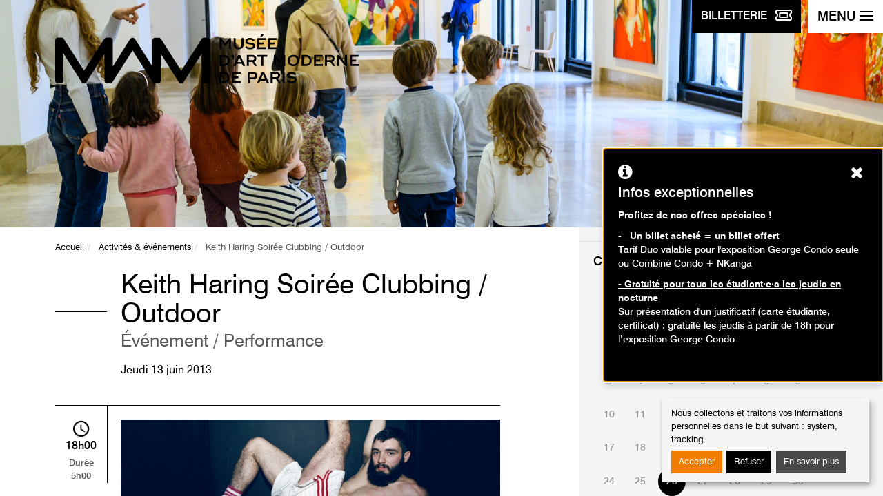

--- FILE ---
content_type: text/html; charset=utf-8
request_url: https://www.mam.paris.fr/fr/activite/keith-haring-soiree-clubbing-outdoor?month=12&year=2023&start_date=2023-12-26
body_size: 7406
content:
<!DOCTYPE html>
<html xmlns="http://www.w3.org/1999/xhtml" xml:lang="fr" version="XHTML+RDFa 1.0" dir="ltr"
  xmlns:content="http://purl.org/rss/1.0/modules/content/"
  xmlns:dc="http://purl.org/dc/terms/"
  xmlns:foaf="http://xmlns.com/foaf/0.1/"
  xmlns:og="http://ogp.me/ns#"
  xmlns:rdfs="http://www.w3.org/2000/01/rdf-schema#"
  xmlns:sioc="http://rdfs.org/sioc/ns#"
  xmlns:sioct="http://rdfs.org/sioc/types#"
  xmlns:skos="http://www.w3.org/2004/02/skos/core#"
  xmlns:xsd="http://www.w3.org/2001/XMLSchema#" itemscope itemtype="http://schema.org/Article">
<head>
    <meta charset="utf-8"/>
    <meta http-equiv="X-UA-Compatible" content="IE=edge"/>
    <meta name="author" content="GAYA - La nouvelle agence"/>
    <meta name="viewport" content="width=device-width, initial-scale=1">
  <!--[if IE]><![endif]-->
<meta http-equiv="Content-Type" content="text/html; charset=utf-8" />
<meta name="generator" content="Drupal 7 (https://www.drupal.org)" />
<link rel="canonical" href="https://www.mam.paris.fr/fr/activite/keith-haring-soiree-clubbing-outdoor" />
<link rel="shortlink" href="https://www.mam.paris.fr/fr/node/300" />
<meta itemprop="name" content="Keith Haring Soirée Clubbing / Outdoor" />
    <title>Keith Haring Soirée Clubbing / Outdoor | Musée d'Art Moderne de Paris</title>
  <link type="text/css" rel="stylesheet" href="https://www.mam.paris.fr/sites/default/files/css/css_xE-rWrJf-fncB6ztZfd2huxqgxu4WO-qwma6Xer30m4.css" media="all" />
<link type="text/css" rel="stylesheet" href="https://www.mam.paris.fr/sites/default/files/css/css_3BZ82PZOh6f2x_mflRUBrPS7QDwKgzJR_k0u1IbskFA.css" media="all" />
<link type="text/css" rel="stylesheet" href="https://www.mam.paris.fr/sites/default/files/css/css_aBxD78lnkvHQRPs6HXGCD-48uFUgz0yCPp1ubpa_MRI.css" media="all" />
<link type="text/css" rel="stylesheet" href="https://www.mam.paris.fr/sites/default/files/css/css_jENQOQqZCRFGZK__DTefxYiXR2RUf03k1ugj3_Vg7vk.css" media="all" />
<link type="text/css" rel="stylesheet" href="https://unpkg.com/orejime@1.2.3/dist/orejime.css" media="all" />
<link type="text/css" rel="stylesheet" href="https://www.mam.paris.fr/sites/default/files/css/css_Rsj9jzS30kjyEfhcp2hwV56uDG37sr5-ABjb0-Dd33o.css" media="all" />
<link type="text/css" rel="stylesheet" href="https://www.mam.paris.fr/fr/system/dynamic/css/node/300" media="all" />
<style type="text/css" media="screen">
<!--/*--><![CDATA[/*><!--*/
.section-hero{background-image:url(https://www.mam.paris.fr/sites/default/files/contenu/bandeau/2021_12_15_mam_ateliers-enfants-couleurs-albers-32_zoom_bas.jpg);}
.post-related-1{background-image:url(https://www.mam.paris.fr/sites/default/files/styles/visuel_1024x220/public/contenu/images/mamvp_feepano2_0.jpg.crop_display.jpg?itok=qOWMAG0m);}
.post-related-2{background-image:url(https://www.mam.paris.fr/sites/default/files/styles/visuel_1024x220/public/contenu/images/042-_week-end_reuouverture-_mam.jpg?itok=Bq0TCk1t);}
.post-related-3{background-image:url(https://www.mam.paris.fr/sites/default/files/styles/visuel_1024x220/public/contenu/bandeau/mamvp_coll2017-4117_half.jpg?itok=hG2lErZw);}

/*]]>*/-->
</style>

    <link rel="apple-touch-icon"
          href="/sites/all/themes/custom/mam/static/dist/images/apple-touch-icon.png"/>
    <link rel="icon" type="image/png"
          href="/sites/all/themes/custom/mam/static/dist/images/favicon.png"/>
    <link rel="shortcut icon" type="image/x-icon"
          href="/sites/all/themes/custom/mam/static/dist/images/favicon.ico"/>

    <!--[if lt IE 9]>
	<script src="/sites/all/themes/custom/mam/static/dist/scripts/ie8.min.js"></script>
	<![endif]-->
        <!-- Google Tag Manager -->
      <script type="opt-in" data-name="tracking" data-type="application/javascript">
      (function (w, d, s, l, i) {
              w[l] = w[l] || [];
              w[l].push({'gtm.start': new Date().getTime(), event: 'gtm.js'});
              var f = d.getElementsByTagName(s)[0], j = d.createElement(s),
                  dl = l != 'dataLayer' ? '&l=' + l : '';
              j.async = true;
              j.src = 'https://www.googletagmanager.com/gtm.js?id=' + i + dl;
              f.parentNode.insertBefore(j, f);
          })(window, document, 'script', 'dataLayer', 'GTM-MLTCFF8');</script> <!-- End Google Tag Manager -->
  </head>

<body class="html not-front not-logged-in one-sidebar sidebar-first page-node page-node- page-node-300 node-type-activite i18n-fr" >
            <!-- Google Tag Manager -->
        <!-- Google Tag Manager (noscript) -->
        <noscript>
            <iframe src="https://www.googletagmanager.com/ns.html?id=GTM-MLTCFF8"
                    height="0" width="0" style="display:none;visibility:hidden">
            </iframe>
        </noscript>
        <!-- End Google Tag Manager (noscript) -->
            <p class="skip-link">
  <a href="#content">Aller au contenu</a>
  <a href="#navbar-toggle">Aller au menu</a>
</p>
<div class="page-container">

  
<div class="navbar-btns">
  <a href="https://www.billetterie-parismusees.paris.fr/content#" class="btn btn-primary" target="_blank">
        <span class="navbar-toggle-label">
            <span class="hidden-xs">Billetterie</span>
            <img src="/sites/all/themes/custom/mam/static/dist/images/ticket.svg" alt="">
        </span>
  </a>
  <button id="navbar-toggle" type="button" class="navbar-toggle" aria-expanded="false" aria-controls="nav">
    <span class="navbar-toggle-label">Menu</span>
    <span class="icons-bar">
            <span class="icon-bar"></span>
            <span class="icon-bar"></span>
            <span class="icon-bar"></span>
            <span class="icon-bar"></span>
        </span>
  </button>
  <!-- .navbar-toggle -->
</div>

<nav id="nav" class="navbar navbar-default" role="navigation">
	<ul class="nav nav-pills nav-quick">
		<li><a href="/fr">Page d'accueil</a></li>
		
					<li><a lang="en-GB" href="/en" title="English">English</a>

				    <li class="pull-right"><a href="https://www.mamlibrairieboutique.fr" target="_blank"><img src="/sites/all/themes/custom/mam/static/dist/images/bag-shopping.svg" alt=""> Librairie-boutique</a> </li>
	</ul><!-- .nav-quick -->

	<form action="/fr/recherche" class="form form-search" role="search">
		<div class="form-group">
			<label for="s" class="sr-only">Rechercher des événements</label>
			<div class="input-group">
				<input type="search" placeholder="Lancer la recherche" required="required" class="form-control" name="keywords" value=""/>
				<div class="input-group-btn">
					<button type="submit" class="btn btn-default">
						<i class="ionicons ion-search"></i>
						<span class="sr-only">Lancer la recherche</span>
					</button>
				</div>
			</div>
		</div>
	</form><!-- .form-search -->

	<ul id="nav-main" class="nav navbar-nav nav-pills nav-stacked nav-main">
      <li class="dropdown ">
      <button  aria-controls="dropdown-menu-1" aria-expanded="false" type="button">Préparer sa visite</button>
              <ul class="dropdown-menu" id="dropdown-menu-1">
                      <li ><a href="/fr/informations-pratiques">Informations pratiques</a></li>
                      <li ><a href="/fr/librairie">Librairie</a></li>
                      <li ><a href="/fr/restaurant">Restaurant</a></li>
                  </ul>
          </li>
      <li class="dropdown ">
      <button  aria-controls="dropdown-menu-2" aria-expanded="false" type="button">Expositions</button>
              <ul class="dropdown-menu" id="dropdown-menu-2">
                      <li ><a href="/fr/expositions-en-cours">En cours</a></li>
                      <li ><a href="http://www.mam.paris.fr/fr/venir">À venir</a></li>
                      <li ><a href="/fr/hors-les-murs">Hors les murs</a></li>
                      <li ><a href="/fr/archives">Passées</a></li>
                  </ul>
          </li>
      <li class="dropdown ">
      <button  aria-controls="dropdown-menu-3" aria-expanded="false" type="button">Événements</button>
              <ul class="dropdown-menu" id="dropdown-menu-3">
                      <li ><a href="/fr/%C3%89v%C3%A9nements">Événements</a></li>
                      <li ><a href="/fr/past-events">Événements passés</a></li>
                  </ul>
          </li>
      <li class="dropdown ">
      <button  aria-controls="dropdown-menu-4" aria-expanded="false" type="button">Activités</button>
              <ul class="dropdown-menu" id="dropdown-menu-4">
                      <li ><a href="/fr/agenda">Agenda</a></li>
                      <li ><a href="/fr/adultes">Adultes</a></li>
                      <li ><a href="/fr/enfants-et-familles">Enfants et familles</a></li>
                      <li ><a href="https://www.mam.paris.fr/fr/activites-la-maison">Activités à la maison</a></li>
                  </ul>
          </li>
      <li class="dropdown ">
      <button  aria-controls="dropdown-menu-5" aria-expanded="false" type="button">Collections</button>
              <ul class="dropdown-menu" id="dropdown-menu-5">
                      <li ><a href="/fr/collections-en-ligne">Collections en ligne</a></li>
                      <li ><a href="/fr/un-artiste-un-chef-doeuvre">Un artiste, un chef d'œuvre</a></li>
                      <li ><a href="/fr/donations-et-acquisitions-recentes">Donations et acquisitions récentes</a></li>
                      <li ><a href="https://www.mam.paris.fr/fr/les-podcasts-du-mam">Les Podcasts du MAM</a></li>
                      <li ><a href="https://www.mam.paris.fr/fr/une-oeuvre-ecouter">Une œuvre à écouter</a></li>
                      <li ><a href="https://www.mam.paris.fr/fr/contempler-meditation-guidee-en-ligne">Contempler - méditation guidée en ligne</a></li>
                      <li ><a href="/fr/application-mobile-des-collections">Application mobile des collections</a></li>
                  </ul>
          </li>
      <li class="dropdown ">
      <button  aria-controls="dropdown-menu-6" aria-expanded="false" type="button">Musée</button>
              <ul class="dropdown-menu" id="dropdown-menu-6">
                      <li ><a href="/fr/un-lieu-une-collection">Un lieu, une collection</a></li>
                      <li ><a href="/fr/dates-cles">Dates clés</a></li>
                      <li ><a href="/fr/%C3%A9quipe">Equipe</a></li>
                      <li ><a href="/fr/editions">Editions</a></li>
                      <li ><a href="/fr/un-musee-du-reseau-des-14-musees-de-la-ville-de-paris">Un musée du réseau des 14 musées de la Ville de Paris</a></li>
                  </ul>
          </li>
      <li class="dropdown ">
      <button  aria-controls="dropdown-menu-7" aria-expanded="false" type="button">Soutenir le musée</button>
              <ul class="dropdown-menu" id="dropdown-menu-7">
                      <li ><a href="/fr/les-amis-du-musee">Les Amis du musée</a></li>
                      <li ><a href="/fr/mecenat-et-parrainage">Mécénat et parrainage</a></li>
                      <li ><a href="/fr/location-despaces">Location d'espaces</a></li>
                  </ul>
          </li>
  </ul><!-- .nav-main -->
	<p class="h5">Publics :</p>
	<ul class="nav-access">
			<li ><a href="/fr/individuels">Individuels</a></li>
	<li ><a href="/fr/familles">Familles</a></li>
	<li ><a href="/fr/groupes">Groupes</a></li>
	<li ><a href="/fr/scolaires-et-periscolaires">Scolaires et périscolaires</a></li>
	<li ><a href="https://www.mam.paris.fr/fr/personnes-en-situation-de-handicap">Personnes en situation de handicap</a></li>
	<li ><a href="https://www.mam.paris.fr/fr/champ-social">Champ social</a></li>
	<li ><a href="/fr/professionnels">Professionnels</a></li>
	</ul>

	<hr />

  <p class="h4">Restons connectés !</p>
  <p class="mb-4"><a class="btn btn-primary" href="/fr/inscription-la-newsletter">Inscription à la newsletter</a> </p>

	<p class="h4">Suivez-nous sur :</p>
	<ul class="nav nav-pills nav-social-networks">
    <li><a href="https://www.instagram.com/museedartmodernedeparis/" target="_blank" title="Instagram page - Ouverture dans une nouvelle fenêtre" role="link"><i class="mamicons-instagram"></i><span class="sr-only">Instagram page</span></a></li>
    <li><a href="http://www.facebook.com/pages/Paris-France/Musee-dArt-moderne-de-la-Ville-de-Paris/104220355682" target="_blank" title="Page Facebook - Ouverture dans une nouvelle fenêtre" role="link"><i class="mamicons-facebook"></i><span class="sr-only">Page Facebook</span></a></li>
    <li><a href="https://www.youtube.com/channel/UCguZKq-IReBMj3r9EOdpZ3Q" target="_blank" title="Youtube page - Ouverture dans une nouvelle fenêtre" role="link"><i class="icon ion-social-youtube"></i><span class="sr-only">Youtube page</span></a></li>
    <li><a href="https://soundcloud.com/paris-musees" target="_blank" title="Soundcloud page - Ouverture dans une nouvelle fenêtre" role="link"><i class="icon ion-soundcloud"></i><span class="sr-only">Soundcloud page</span></a></li>
    <li><a href="https://www.linkedin.com/company/mus%C3%A9e-d-art-moderne-de-la-ville-de-paris/" target="_blank" title="Linkedin page - Ouverture dans une nouvelle fenêtre" role="link"><i class="icon ion-social-linkedin"></i><span class="sr-only">Linkedin page</span></a></li>
  </ul><!-- .nav-social-networks -->
</nav><!-- .navbar -->

  <div id="content" class="page-content">
    <header role="banner">
      <section class="section-hero">
  <div class="container">
    <div class="row">
      <div class="col-sm-12">
                  <a href="/fr" class="brand"><img src="/sites/all/themes/custom/mam/static/dist/images/mam-logo.svg" alt="Musée d'Art Moderne de la Ville de Paris"/></a>
              </div>
    </div>
  </div>
</section>
    </header>
    <main id="main" class="main" role="main">
            	<!-- Admin TPL -->
	<section class="section-content">
		<div class="container">
			<div class="row">
				<div class="section-content-left">

					<nav role="navigation" id="breadcrumb" class="nav-horizontal"><ul class="breadcrumb"><li><a href="/fr">Accueil</a></li><li><a href="/fr/activites-evenements">Activités &amp; événements</a></li><li class="active">Keith Haring Soirée Clubbing / Outdoor</li></ul></nav>
					<article class="post post-event">
						<header class="post-header">
							<h1 class="post-title">Keith Haring Soirée Clubbing / Outdoor <span class="small">Événement									 / Performance</span>							</h1>
                            							    <p class="post-date"><time datetime="2013-06-13">Jeudi 13 juin 2013</time></p>
                                                    </header><!-- .post-header -->

						<div class="post-content">
														<figure class="post-event-media">
								<img typeof="foaf:Image" src="https://www.mam.paris.fr/sites/default/files/styles/visuel_768x170_credit/public/activites/images/haring_clubbing_-_yann_morrison.jpg?itok=QrcDIdtX" width="768" height="170" alt="" />															</figure>
							                                                      <span class="post-event-time"><i class="icon ion-android-time"> </i><time datetime="18:00">18h00</time> Durée <br class="hidden-xs" />5h00</span>
                                                    <div class="row">
								<div class="col-sm-6">
																		<dl>
										<dt><i class="ion-person-stalker"></i> Publics</dt>
																				<dd>Adultes</dd>
										
										
																			</dl>
																										</div>
								<div class="col-sm-6">
																										</div>
							</div>
                                                            <dl class="post-event-schedule">
                                    <dt><i class="ion-ios-clock"></i> Heures</dt>

                                    
                                    
                                                                            <dd><span>Le :</span>
                                            Jeudi 13 juin 2013 de 18h00 à 23h00<br/>                                        </dd>
                                    

                                                                    </dl>
                              							<p style="text-align: justify;">© Yann Morrison</p>
<p style="text-align: justify;">Le Musée d’Art moderne de la Ville de Paris a le plaisir de recevoir les Dj Patrick Vidal, Mandel Turner et Jean-Philippe Renoult pour un hommage à la scène clubbing new-yorkaise des années 80 si proche de Keith Haring.</p>
<p style="text-align: justify;">Ils seront accompagnés par des danseurs de la House Of Revlon de la House of Drama et de la House of Khan qui proposeront des interventions de voguing, clubbing et hip-hop tout au long de la soirée…</p>
<p style="text-align: justify;">Danseurs : Arthur Gillet, Igor Dewe, Ylva Falk, Vinii Revlon, Honeysha Khan, Ana Pi, Cécilia Bengolea, Tabatha Weissgerber</p>
<p style="text-align: justify;">Styliste : Bernhard Wilhelm</p>
													</div><!-- .post-content -->
					</article><!-- .post-event -->
				</div><!-- .section-content-left -->
				<aside class="section-content-right">
					<div class="widget widget-schedule">
      <h2 class="widget-title">Calendrier des événements</h2>
	<div id="widget-schedule-datepicker" class="widget-schedule-datepicker">
		<table class='table table-calendar'><caption>décembre 2023</caption><thead><tr><th scope='col' abbr='Sunday'>Di</th><th scope='col' abbr='Monday'>Lu</th><th scope='col' abbr='Tuesday'>Ma</th><th scope='col' abbr='Wenesday'>Me</th><th scope='col' abbr='Thursday'>Je</th><th scope='col' abbr='Friday'>Ve</th><th scope='col' abbr='Saterday'>Sa</th></tr></thead> <tfoot><tr><th colspan='7'><a href='/fr/agenda?start_date=2023-01-31' class='btn btn-default'>Aujourd'hui</a></th></tr></tfoot><tbody><tr><td></td><td></td><td></td><td></td><td></td><td >1</td><td >2</td></tr><tr><td >3</td><td >4</td><td >5</td><td >6</td><td >7</td><td >8</td><td >9</td></tr><tr><td >10</td><td >11</td><td >12</td><td >13</td><td >14</td><td >15</td><td >16</td></tr><tr><td >17</td><td >18</td><td >19</td><td >20</td><td >21</td><td >22</td><td >23</td></tr><tr><td >24</td><td >25</td><td class="active"><span>26</span></td><td >27</td><td >28</td><td >29</td><td >30</td></tr><tr><td >31</td><td></td><td></td><td></td><td></td><td></td><td></td></tr></tbody></table><div class='table-calendar-nav'><span class='prev'><i class='ion-ios-arrow-back'></i><span class='sr-only'>Mois précédent</span></span><a class='next' title='Mois suivant' href='/fr/activite/keith-haring-soiree-clubbing-outdoor?month=01&year=2024&start_date=2024-01-01&end_date=2024-01-31'><i class='ion-ios-arrow-forward'></i><span class='sr-only'>Mois suivant</span> </a></div>	</div>

	<hr />
    	<h2 class="widget-title">Recherche avancée</h2>
	<form method="get" action="/fr/activite/keith-haring-soiree-clubbing-outdoor">
									<div class="form-group">
				<label for="type" class="control-label">Type d'activité :</label>
				<select id="type" name="type" class="form-control">
					<option value="All">Tous les types</option>
											<option value="1" >Visites</option>
											<option value="2" >Ateliers</option>
											<option value="3" >Animations</option>
											<option value="4" >Événement</option>
											<option value="5" >Conférence</option>
								</select>
		</div>
			
						  <div class="form-group">
			  <label for="public" class="control-label">Publics :</label>
			  <select id="public" name="public" class="form-control">
				  <option value="All">Tous les publics</option>
				  					  <option value="Adultes" >Adultes</option>
				  					  <option value="Enfants / Ados" >Enfants</option>
				  					  <option value="Famille" >Famille</option>
				  			  </select>
		  </div>
				<div class="form-group" id="age-hide">
			<label for="age" class="control-label">Age :</label>
			<select id="age" name="age" class="form-control">
				<option value="">---</option>
									<option value="3-6" >3 - 6 ans</option>
									<option value="7-10" >7 - 10 ans</option>
									<option value="13-16" >13 - 16 ans</option>
							</select>
		</div>
		<div class="form-group">
      <fieldset>
      <legend>Accessible aux personnes à mobilité réduite :</legend>
			<label for="handicap" class="radio-inline">
				<input id="handicap" name="handicap"  type="radio" value="Personnes à mobilité réduite" >Oui			</label>
			<label for="handicap_2" class="radio-inline">
				<input id="handicap_2" name="handicap" type="radio" value="" checked="checked">Non			</label>
        </fieldset>
		</div>
				<div class="form-group row">
			<div class="col-xs-6">
				<label for="first_date" class="control-label">Date de début:</label>
				<input id="first_date" name="first_date" class="form-control" type="date" value="2026-01-31" min="2026-01-31">
			</div>
			<div class="col-xs-6">
				<label for="end_date" class="control-label">Date de fin :</label>
				<input id="end_date" name="end_date" class="form-control" type="date" value="">
			</div>
		</div>
				<div class="form-group">
      <fieldset>
			<legend>Tarifs :</legend>
			<label class="checkbox-inline" for="free">
				<input id="free" name="free" type="checkbox" value="Oui" > Gratuit			</label>
        </fieldset>
		</div>
		<div class="widget-footer">
			<button type="submit" class="btn btn-block btn-default">Rechercher des événements</button>
		</div>
	</form>
</div><!-- .widget-schedule -->
									</aside><!-- .section-content-right -->
			</div>
		</div>
	</section><!-- .section-content -->
	<section class="section-related">
		<div class="container-fluid">
			<nav class="row">
									<a href="/fr/collections-en-ligne" class="post-related post-related-1">
					<span>					Collections en ligne</span>
					</a>
									<a href="/fr/expositions-en-cours" class="post-related post-related-2">
					<span>					Expositions en cours</span>
					</a>
									<a href="/fr/informations-pratiques" class="post-related post-related-3">
					<span>					Informations pratiques</span>
					</a>
							</nav>
		</div>
	</section>
    </main><!-- .main -->
    <aside>
  <div id="footer" class="footer" role="contentinfo">
    <div class="footer-museums">
      <div class="container">
        <div class="row">
          <div class="col-md-12">
            <button type="button" data-toggle="collapse" data-target="#footer-museums-collapse" aria-expanded="false" aria-controls="footer-museums-collapse" class="btn btn-block btn-museums collapsed"><span>Tous les musées <br class="visible-xs" /> de la ville de paris<i class="ion-ios-arrow-down"></i></span></button>
          </div>
        </div>
        <div id="footer-museums-collapse" class="collapse" aria-expanded="false">
          <div class="row">
            <div class="col-sm-12 col-md-8">
              <div class="row">
                <div class="col-md-12">
                  <h2>Découvrez les 14 musées <br class="visible-md visible-lg" /> de la Ville de Paris</h2>
                </div>
              </div>
              <div class="row">
                <div class="col-sm-6">
                  <ul class="footer-museums-list">
                    <li><a href="http://www.mam.paris.fr/" target="_blank" title="Musée d'Art Moderne de Paris - Ouverture dans une nouvelle fenêtre">Musée d'Art Moderne de Paris</a></li>
                    <li><a href="https://www.maisondebalzac.paris.fr/" target="_blank" title="Maison de Balzac - Ouverture dans une nouvelle fenêtre">Maison de Balzac</a></li>
                    <li><a href="http://www.bourdelle.paris.fr/" target="_blank" title="Musée Bourdelle - Ouverture dans une nouvelle fenêtre">Musée Bourdelle</a></li>
                    <li><a href="http://www.carnavalet.paris.fr" target="_blank" title="Musée Carnavalet - <br />Histoire de Paris - Ouverture dans une nouvelle fenêtre">Musée Carnavalet - <br />Histoire de Paris</a></li>
                    <li><a href="http://www.catacombes.paris.fr/" target="_blank" title="Les Catacombes - Ouverture dans une nouvelle fenêtre">Les Catacombes</a></li>
                    <li><a href="http://www.cernuschi.paris.fr/" target="_blank" title="Musée Cernuschi, <br />Musée des arts de l’Asie - Ouverture dans une nouvelle fenêtre">Musée Cernuschi, <br />Musée des arts de l’Asie</a></li>
                    <li><a href="http://museecognacqjay.paris.fr/" target="_blank" title="Musée Cognacq-Jay, <br />musée du XVIIIe siècle - Ouverture dans une nouvelle fenêtre">Musée Cognacq-Jay, <br />musée du XVIIIe siècle</a></li>
                  </ul>
                </div>
                <div class="col-sm-6">
                  <ul class="footer-museums-list">
                    <li><a href="http://www.crypte.paris.fr/" target="_blank" title="Crypte archéologique <br />de l’Île de la Cité - Ouverture dans une nouvelle fenêtre">Crypte archéologique <br />de l’Île de la Cité</a></li>
                    <li><a href="http://palaisgalliera.paris.fr/" target="_blank" title="Palais Galliera, musée de <br />la mode de la Ville de Paris - Ouverture dans une nouvelle fenêtre">Palais Galliera, musée de <br />la mode de la Ville de Paris</a></li>
                    <li><a href="http://museesleclercmoulin.paris.fr/" target="_blank" title="Musée du général Leclerc, <br />Musée Jean Moulin - Ouverture dans une nouvelle fenêtre">Musée du général Leclerc, <br />Musée Jean Moulin</a></li>
                    <li><a href="http://www.petitpalais.paris.fr" target="_blank" title="Petit Palais, <br />musée des Beaux-Arts - Ouverture dans une nouvelle fenêtre">Petit Palais, <br />musée des Beaux-Arts</a></li>
                    <li><a href="https://museevieromantique.paris.fr/" target="_blank" title="Musée de la <br />Vie romantique - Ouverture dans une nouvelle fenêtre">Musée de la <br />Vie romantique</a></li>
                    <li><a href="http://maisonsvictorhugo.paris.fr/" target="_blank" title="Maisons de Victor Hugo <br />Paris / Guernesey - Ouverture dans une nouvelle fenêtre">Maisons de Victor Hugo <br />Paris / Guernesey</a></li>
                    <li><a href="http://www.zadkine.paris.fr/" target="_blank" title="Musée Zadkine - Ouverture dans une nouvelle fenêtre">Musée Zadkine</a></li>
                  </ul>
                </div>
              </div>
            </div>
            <div class="col-sm-12 col-md-4 text-center">
              <div class="row">
                <div class="col-sm-6 col-md-12">
                  <p class="footer-museums-map"><img src="/sites/all/themes/custom/mam/static/dist/images/footer-museums-map.png" alt=""/></p>
                </div>
                <div class="col-sm-6 col-md-12">
                  <h3>Tissez la toile <br />Paris Musées&nbsp;!</h3>
                  <p>Découvrez les collections de tous <br />les musées de la ville de Paris.</p>
                  <p><a href="http://parismuseescollections.paris.fr/" class="btn btn-default" target="_blank" title="Explorer - Ouverture dans une nouvelle fenêtre">Explorer</a> <br/><br/><a href="http://parismusees.paris.fr/" target="_blank"><i class="ion-ios-arrow-forward"></i> Voir le site de Paris Musées</a></p>
                </div>
              </div>
            </div>
          </div>
        </div>
      </div>
    </div>
  </div>
</aside>
<footer role="contentinfo">
  <div class="footer-infos">
    <div class="container">
      <nav class="footer-nav">
        		<a href="/fr/contact-communication">Contact</a>
		<a href="/fr/mentions-l%C3%A9gales">Mentions légales</a>
		<a href="/fr/cr%C3%A9dits">Crédits</a>
		<a href="/fr/aide-et-accessibilite">Aide et accessibilité</a>
		<a href="/fr/plan-du-site">Plan du site</a>
		<a href="/fr/presse">Presse</a>
        <a href="#" class="consent-modal-button">Gérer les cookies</a>
      </nav>
      <p class="footer-copyright">2026 | Paris Musées | Musée d'Art Moderne de Paris</p>
    </div>
</footer>
<!-- .footer -->
  </div><!-- .page-content -->
</div><!-- .page-container -->        <script type="text/javascript" src="https://www.mam.paris.fr/sites/all/modules/contrib/jquery_update/replace/jquery/2.2/jquery.min.js?v=2.2.4"></script>
<script type="text/javascript" src="https://www.mam.paris.fr/misc/jquery-extend-3.4.0.js?v=2.2.4"></script>
<script type="text/javascript" src="https://www.mam.paris.fr/misc/jquery-html-prefilter-3.5.0-backport.js?v=2.2.4"></script>
<script type="text/javascript" src="https://www.mam.paris.fr/misc/jquery.once.js?v=1.2"></script>
<script type="text/javascript" src="https://www.mam.paris.fr/misc/drupal.js?t8rdng"></script>
<script type="text/javascript">
<!--//--><![CDATA[//><!--
jQuery.extend(Drupal.settings, {"basePath":"\/","pathPrefix":"fr\/","setHasJsCookie":0,"ajaxPageState":{"theme":"mam","theme_token":"dD8-ktNwJFnSKIKSa1FlFpMfJxvyFWwAQlUY8n_b9BI","js":{"sites\/all\/modules\/contrib\/jquery_update\/replace\/jquery\/2.2\/jquery.min.js":1,"misc\/jquery-extend-3.4.0.js":1,"misc\/jquery-html-prefilter-3.5.0-backport.js":1,"misc\/jquery.once.js":1,"misc\/drupal.js":1,"sites\/all\/modules\/contrib\/jquery_update\/js\/jquery_browser.js":1,"sites\/all\/libraries\/chosen\/chosen.jquery.min.js":1,"misc\/form-single-submit.js":1,"sites\/all\/modules\/custom\/mam_forms\/js\/mam_forms.js":1,"public:\/\/languages\/fr_fd7MuKR7VKjV49P8-8YZ3RGeYrAJN-eUUcX_F5pVE_8.js":1,"sites\/all\/modules\/custom\/gaya_popup\/js\/gaya_popup.js":1,"sites\/all\/modules\/contrib\/orejime\/js\/orejime_drupal.js":1,"https:\/\/unpkg.com\/orejime@1.2.3\/dist\/orejime.js":1,"sites\/all\/modules\/contrib\/chosen\/chosen.js":1,"sites\/all\/modules\/custom\/mam_activites\/js\/mam_activites.js":1,"sites\/all\/themes\/custom\/mam\/static\/dist\/scripts\/vendor.min.js":1,"sites\/all\/modules\/custom\/mam_parametrage\/js\/mam.carrousel.js":1,"sites\/all\/themes\/custom\/gaya\/assets\/js\/gaya.js":1,"sites\/all\/themes\/custom\/mam\/static\/dist\/scripts\/theme.min.js":1,"https:\/\/www.mam.paris.fr\/fr\/system\/dynamic\/js\/node\/300":1},"css":{"modules\/system\/system.base.css":1,"modules\/system\/system.menus.css":1,"modules\/system\/system.messages.css":1,"modules\/system\/system.theme.css":1,"sites\/all\/modules\/contrib\/chosen\/css\/chosen-drupal.css":1,"modules\/comment\/comment.css":1,"sites\/all\/modules\/contrib\/date\/date_repeat_field\/date_repeat_field.css":1,"modules\/field\/theme\/field.css":1,"modules\/node\/node.css":1,"modules\/search\/search.css":1,"modules\/user\/user.css":1,"sites\/all\/modules\/contrib\/views\/css\/views.css":1,"sites\/all\/modules\/contrib\/ctools\/css\/ctools.css":1,"https:\/\/unpkg.com\/orejime@1.2.3\/dist\/orejime.css":1,"sites\/all\/themes\/custom\/gaya\/assets\/css\/gaya.drupal.css":1,"sites\/all\/themes\/custom\/mam\/static\/dist\/styles\/vendor.min.css":1,"sites\/all\/themes\/custom\/mam\/static\/dist\/styles\/theme.min.css":1,"sites\/all\/themes\/custom\/mam\/css\/cookies-disclaimer.css":1,"sites\/all\/themes\/custom\/mam\/css\/page404.css":1,"sites\/all\/themes\/custom\/mam\/css\/chosen.css":1,"sites\/all\/themes\/custom\/mam\/css\/misc.css":1,"public:\/\/orejime\/orejime_drupal.css":1,"https:\/\/www.mam.paris.fr\/fr\/system\/dynamic\/css\/node\/300":1}},"gaya_popup":{"language":"fr","target":".footer-infos","offset":"8rem","background_color":"#b2140f","text_color":"#fff","font_size":"1rem"},"orejime":{"manage":{"strictly_necessary":{"id":"3","label":"Strictement n\u00e9cessaire","description":"Sans ces cookies, le site n\u0027est pas en mesure de fonctionner correctement.","required":"1","default":"1","cookies":[],"scripts":[],"purposes":["system"]},"tracking":{"id":"4","label":"Mesure d\u0027audience","description":"Ces cookies sont d\u00e9pos\u00e9s pour nous permettre de r\u00e9cup\u00e9rer des informations d\u0027audience afin d\u0027am\u00e9liorer le parcours sur notre site.","required":"0","default":"1","cookies":["_gat_UA-50161749-1","_gat_gtag_UA-50161749-1","_ga","_gat","_gid","_git","__utma","__utmb","__utmc","__utmt","__utmz","_gat_gtag_","_gat_ "],"scripts":["GoogleAnalyticsObject|s"],"purposes":["tracking"]}},"language":"fr","purposes":["system","tracking"],"ua_list":["UA-50161749-1"],"orejime_cookie_name":"orejime","orejime_cookie_expires_after_days":"365","orejime_privacy_policy":"\/mentions-legales","orejime_must_consent":0,"orejime_must_notice":0,"orejime_texts":""},"chosen":{"selector":".chosen-select","minimum_single":20,"minimum_multiple":20,"minimum_width":200,"options":{"allow_single_deselect":false,"disable_search":false,"disable_search_threshold":0,"search_contains":false,"placeholder_text_multiple":"Choose some options","placeholder_text_single":"Choose an option","no_results_text":"No results match","inherit_select_classes":true}},"urlIsAjaxTrusted":{"\/fr":true},"mam_slider_speed":"2000"});
//--><!]]>
</script>
<script type="text/javascript" src="https://www.mam.paris.fr/sites/all/modules/contrib/jquery_update/js/jquery_browser.js?v=0.0.1"></script>
<script type="text/javascript" src="https://www.mam.paris.fr/sites/all/libraries/chosen/chosen.jquery.min.js?v=1.1.0"></script>
<script type="text/javascript" src="https://www.mam.paris.fr/misc/form-single-submit.js?v=7.102"></script>
<script type="text/javascript" src="https://www.mam.paris.fr/sites/all/modules/custom/mam_forms/js/mam_forms.js?t8rdng"></script>
<script type="text/javascript" src="https://www.mam.paris.fr/sites/default/files/languages/fr_fd7MuKR7VKjV49P8-8YZ3RGeYrAJN-eUUcX_F5pVE_8.js?t8rdng"></script>
<script type="text/javascript" src="https://www.mam.paris.fr/sites/all/modules/custom/gaya_popup/js/gaya_popup.js?t8rdng"></script>
<script type="text/javascript" src="https://www.mam.paris.fr/sites/all/modules/contrib/orejime/js/orejime_drupal.js?t8rdng"></script>
<script type="text/javascript" src="https://unpkg.com/orejime@1.2.3/dist/orejime.js"></script>
<script type="text/javascript" src="https://www.mam.paris.fr/sites/all/modules/contrib/chosen/chosen.js?v=1.1.0"></script>
<script type="text/javascript" src="https://www.mam.paris.fr/sites/all/modules/custom/mam_activites/js/mam_activites.js?t8rdng"></script>
<script type="text/javascript" src="https://www.mam.paris.fr/sites/all/themes/custom/mam/static/dist/scripts/vendor.min.js?t8rdng"></script>
<script type="text/javascript" src="https://www.mam.paris.fr/sites/all/modules/custom/mam_parametrage/js/mam.carrousel.js?t8rdng"></script>
<script type="text/javascript" src="https://www.mam.paris.fr/sites/all/themes/custom/gaya/assets/js/gaya.js?t8rdng"></script>
<script type="text/javascript" src="https://www.mam.paris.fr/sites/all/themes/custom/mam/static/dist/scripts/theme.min.js?t8rdng"></script>
<script type="text/javascript" src="https://www.mam.paris.fr/fr/system/dynamic/js/node/300?t8rdng"></script>
</body>
</html>

--- FILE ---
content_type: application/javascript
request_url: https://www.mam.paris.fr/sites/all/modules/custom/mam_activites/js/mam_activites.js?t8rdng
body_size: 5
content:
/**
 * Created by Sarah Grimard on 26/08/2015.
 */

(function ($) {
    "use strict"

    Drupal.behaviors.activity = {
        attach: function (context, settings) {
            Activity.init(context, settings);
            Activity.showPublicAge(context, settings);
        }
    };

    var Activity = {
        init: function () {
            $("div#age-hide").hide();
        },
        showPublicAge: function (context, settings) {

            if ($( "#public option:selected" ).text() == 'Kids' || $( "#public option:selected" ).text() == 'Enfants'){
                $("div#age-hide").show();
            }

            //menu select public, si enfants, alors on affiche le select age
            $("#public").change(function () {
                if ($(this).val() == 'Enfants / Ados') {
                    $("div#age-hide").show();
                } else {
                    $("div#age-hide").hide();
                }
            });
        }
    };
})(jQuery);


--- FILE ---
content_type: image/svg+xml
request_url: https://www.mam.paris.fr/sites/all/themes/custom/mam/static/dist/images/bag-shopping.svg
body_size: 27
content:
<svg xmlns="http://www.w3.org/2000/svg" width="14" height="16"><path d="M5 3.5a2 2 0 014 0V5H5zM3.5 5H0v11h14V5h-3.5V3.5a3.5 3.5 0 00-7 0zm.75 1.5a.75.75 0 11-.75.75.75.75 0 01.75-.75zM9 7.25a.75.75 0 11.75.75.75.75 0 01-.75-.75z"/></svg>

--- FILE ---
content_type: application/javascript
request_url: https://www.mam.paris.fr/sites/all/themes/custom/mam/static/dist/scripts/theme.min.js?t8rdng
body_size: 1918
content:
!function(o,a,s){"use strict";var l=void 0!==l&&l||{t:function(e){return e}},r=a.Theme={defaults:{carousel:{items:1,nav:!0,dots:!0,responsiveClass:!0,navText:['<span class="sr-only">'+l.t("Previous")+"</span>",'<span class="sr-only">'+l.t("Next")+"</span>"]}},init:function(){this.domElement(),this.bindEvents(),this.handlePageOverlay(),this.handleHomeHero(),this.handleCarouselEvents(),this.handleCarouselGallery(),this.handleCarouselFlammes(),this.onglets(),this.handlePostGalleryNotice(),this.popoverShow()},domElement:function(){this.$body=o("body"),this.$document=o("document"),this.$page=o(".page-container"),this.$content=o(".page-content"),this.$btnMenu=o("#navbar-toggle"),this.$nav=o("#nav"),this.$navMain=o("#nav-main"),this.$sectionHero=o(".section-hero"),this.$postTimeline=o(".post-timeline"),this.$carouselGallery=o("#carousel-gallery"),this.$popover=o("#popover")},bindEvents:function(){this.$btnMenu.on("click",this.handleNavbar.bind(this)),this.$navMain.on("click","li.dropdown > button",this.handleMenu.bind(this)),this.$content.on("click","div.dropdown button",this.handleDropdown.bind(this)),this.$page.on("click",".page-overlay",this.handleNavbar.bind(this)),this.$postTimeline.on("show.bs.collapse",this.handlePostTimeline.bind(this)),this.$postTimeline.on("hide.bs.collapse",this.handlePostTimeline.bind(this))},handleAriaExpanded:function(e){e=o(e);"false"==e.attr("aria-expanded")?(e.attr("aria-expanded","true"),e.focus()):e.attr("aria-expanded","false")},handlePageOverlay:function(){var e=s.createElement("div");e.className="page-overlay",this.$page.append(e)},handleNavbar:function(){this.$page.is(".open")?setTimeout(function(){o("#nav").hide()},400):this.$nav.show(),this.$page.toggleClass("open"),this.handleAriaExpanded(this.$btnMenu)},handleMenu:function(e){var t=o(e.currentTarget).parent();e.preventDefault(),t.hasClass("active")?(this.handleAriaExpanded(e.currentTarget),t.removeClass("active")):(this.$navMain.find(".dropdown").removeClass("active").find("> button").attr("aria-expanded","false"),this.handleAriaExpanded(e.currentTarget),t.addClass("active"))},handleDropdown:function(e){var t=o(e.currentTarget).closest(".dropdown");e.preventDefault(),t.hasClass("active")?(this.handleAriaExpanded(e.currentTarget),t.removeClass("active")):(this.$navMain.find(".dropdown").removeClass("active").find("button").attr("aria-expanded","false"),this.handleAriaExpanded(e.currentTarget),t.addClass("active"))},handlePostTimeline:function(e){o(e.currentTarget).toggleClass("active")},handleHomeHero:function(e){e=o.extend({},{images:["sites/all/themes/custom/mam/static/dist/images/home-section-hero-bg.jpg"],params:{duration:5e3,fade:2500}},e),this.$body.hasClass("home")&&(this.$sectionHero.backstretch(e.images,e.params),o(".pause-sectionHero").on("click",function(){o(".section-hero").backstretch("pause"),o(".resume-sectionHero").show(),o(".pause-sectionHero").hide()}),o(".resume-sectionHero").on("click",function(){o(".section-hero").backstretch("resume"),o(".pause-sectionHero").show(),o(".resume-sectionHero").hide()}))},handleCarouselFlammes:function(){var e=o("#carousel-flammes");0!==e.length&&e.owlCarousel({items:1,nav:!1,responsiveClass:!0,dots:!0,mouseDrag:!1,touchDrag:!1,autoplayTimeout:17e3,autoplay:!0,animateOut:"fadeOut",loop:!0})},handleCarouselEvents:function(){var e,t,a=o("#carousel-events");0!==a.length&&(a.owlCarousel({margin:20,dots:!0,responsiveClass:!0,stageElement:"ul",itemElement:"li",responsive:{0:{items:1},769:{items:2,nav:!0,dots:!1}},navText:['<span class="sr-only">'+l.t("Previous")+"</span>",'<span class="sr-only">'+l.t("Next")+"</span>"]}),t=(e=a.find(".owl-nav")).html().split("div").join('button type="button" aria-hidden="true"'),e.replaceWith('<div class="owl-nav">'+t+"</div>"),a.find(".owl-next").click(function(){a.trigger("next.owl.carousel")}),a.find(".owl-prev").click(function(){a.trigger("prev.owl.carousel")}),a.on("initialized.owl.carousel changed.owl.carousel refreshed.owl.carousel",function(e){var t,a;e.namespace&&(t=e.relatedTarget,a=e.target,e=t.current(),o(".owl-next",a).toggleClass("disabled",e===t.maximum()),o(".owl-prev",a).toggleClass("disabled",e===t.minimum()))}))},handleCarouselGallery:function(e){var t,a,n,i=this.$carouselGallery,s={items:1,nav:!0,responsiveClass:!0,stageElement:"ul",itemElement:"li",navText:['<span class="sr-only">'+l.t("Previous")+"</span>",'<span class="sr-only">'+l.t("Next")+"</span>"],dots:!1,smartSpeed:450,autoplay:!0,autoplayHoverPause:!0,stopOnHover:!0,animateOut:"fadeOut",loop:!0,afterInit:function(){i.find(".owl-item").attr("aria-selected","false").attr("tabindex","0"),i.attr("tabindex","0"),i.find(".owl-item").on("focus",function(){i.find(".owl-item").attr("aria-selected","false"),o(this).attr("aria-selected","true")}),i.find(".owl-wrapper-outer").append("")}};0!==i.length&&(e=o.extend(this.defaults.carousel,s,e),i.owlCarousel(e),i.trigger("play.owl.carousel",1e3),e=(s=i.find(".owl-nav")).html().split("div").join('button type="button" aria-hidden="true"'),s.replaceWith('<div class="owl-nav">'+e+"</div>"),i.find(".owl-next").click(function(){i.trigger("next.owl.carousel")}),i.find(".owl-prev").click(function(){i.trigger("prev.owl.carousel")}),t=i,a=o(".section-gallery .pause"),n=o(".section-gallery .resume"),a.on("click",function(){t.trigger("stop.owl.autoplay"),n.show(),a.hide()}),n.on("click",function(){t.trigger("play.owl.autoplay"),a.show(),n.hide()}),i.find(".owl-item").not(".active").attr("aria-hidden","true").attr("aria-selected","false"),i.find(".owl-item").not(".active").find("a").attr("tabindex","-1"),i.on("initialized.owl.carousel changed.owl.carousel refreshed.owl.carousel",function(e){var t;e.namespace&&(t=e.relatedTarget,e.target,t.current(),i.find(".owl-item").not(".active").not(".cloned").removeAttr("aria-hidden").attr("aria-selected","true"),i.find(".owl-item").not(".active").not(".cloned").find("a").removeAttr("tabindex"),i.find(".owl-item.active").attr("aria-hidden","true").attr("aria-selected","false"),i.find(".owl-item.cloned").attr("aria-hidden","true").attr("aria-selected","false"),i.find(".owl-item.active").find("a").attr("tabindex","-1"),i.find(".owl-item.cloned").find("a").attr("tabindex","-1"))}))},handlePostGalleryNotice:function(){var t=this,e=o('[data-toggle="notice"]'),a=o(".post-gallery-notice .btn-close"),n=e.parents(".post-gallery-content").find(".post-gallery-notice");e.on("click",function(e){e.preventDefault(),t.$carouselGallery.find(".owl-nav").fadeOut(),n.fadeIn()}),a.on("click",function(e){e.preventDefault(),t.$carouselGallery.find(".owl-nav").fadeIn(),n.fadeOut()})},onglets:function(){var e=o(".nav-tabs"),t=a.location.hash;0!==e.length&&e.find("a.active span").after('<span class="sr-only">Onglet actif</span>'),0!==t.length&&""!==(t=(t=t.split("#"))[1])&&((t=o('.nav-tabs a[href="#'+t+'"]')).tab("show"),t.addClass("active"),t.prevAll().removeClass("active"),t.nextAll().removeClass("active"),t.find("span").after('<span class="sr-only">Onglet actif</span>'),t.prevAll().find(".sr-only").remove(),t.nextAll().find(".sr-only").remove()),o(".nav-tabs a").click(function(e){var t=o(this);t.tab("show"),t.addClass("active"),t.prevAll().removeClass("active"),t.nextAll().removeClass("active"),t.find("span").after('<span class="sr-only">Onglet actif</span>'),t.prevAll().find(".sr-only").remove(),t.nextAll().find(".sr-only").remove()})},popoverShow:function(){var e=o("#popover .btn-close"),i="cookiesPopover";0!==r.$popover.length&&(e.on("click",function(){var e,t,a,n;e=i,t="ok",n=(a="1")?((n=new Date).setTime(n.getTime()+24*a*60*60*1e3),"; expires="+n.toGMTString()):"",s.cookie=e+"="+t+n+"; path=/",sessionStorage.setItem(e,"validate"),o(this).closest("#popover").removeClass("on"),r.$popover.fadeOut()}),"ok"!==function(e){for(var t=e+"=",a=s.cookie.split(";"),n=0;n<a.length;n++){for(var i=a[n];" "==i.charAt(0);)i=i.substring(1,i.length);if(0==i.indexOf(t))return i.substring(t.length,i.length)}return null}(i)&&(o(".navbar-audit").fadeIn(),r.$popover.addClass("on")))}};o(s).ready(function(){r.init()})}(jQuery,window,document);